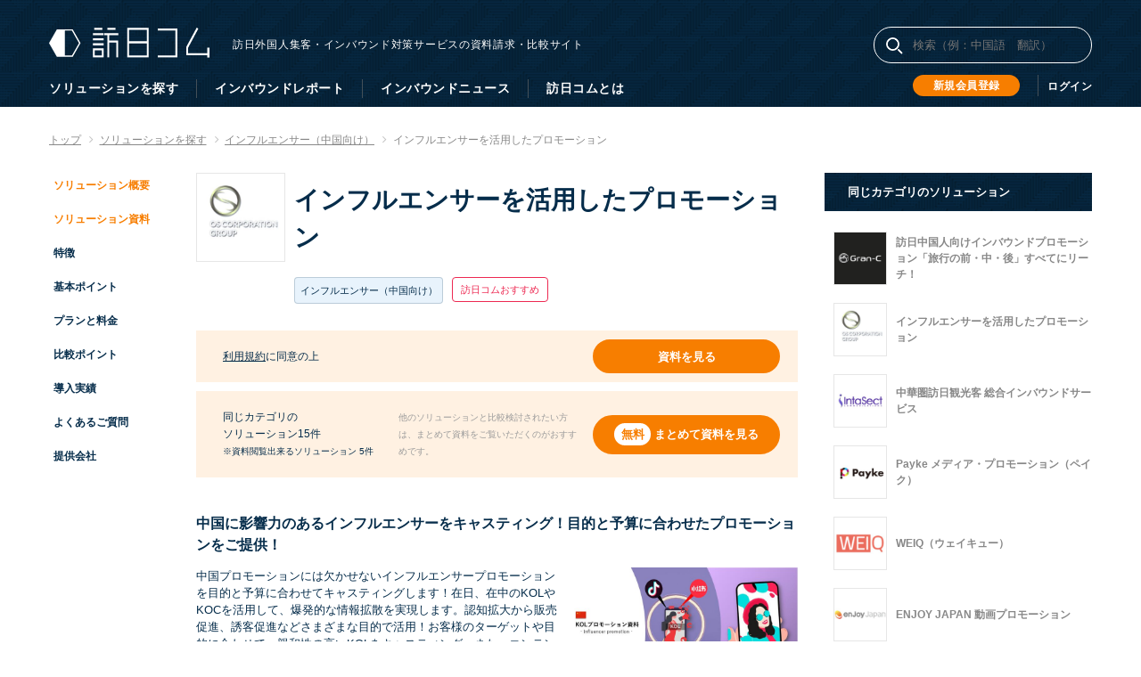

--- FILE ---
content_type: text/html; charset=utf-8
request_url: https://service.honichi.com/services/oscorporation-cinf
body_size: 9608
content:
<!DOCTYPE html><html lang="ja"><head><meta http-equiv="X-UA-Compatible" /><meta charset="utf-8" /><link crossorigin="use-credentials" href="/manifest.json" rel="manifest" /><!--feature/base_rn_1_1--><title>インフルエンサーを活用したプロモーション | 訪日コム</title>
<link rel="icon" type="image/x-icon" href="/favicon.ico">
<link rel="apple-touch-icon" type="image/png" href="/apple-icon-57x57.png" sizes="57x57">
<link rel="apple-touch-icon" type="image/png" href="/apple-icon-60x60.png" sizes="60x60">
<link rel="apple-touch-icon" type="image/png" href="/apple-icon-72x72.png" sizes="72x72">
<link rel="apple-touch-icon" type="image/png" href="/apple-icon-76x76.png" sizes="76x76">
<link rel="apple-touch-icon" type="image/png" href="/apple-icon-114x114.png" sizes="114x114">
<link rel="apple-touch-icon" type="image/png" href="/apple-icon-120x120.png" sizes="120x120">
<link rel="apple-touch-icon" type="image/png" href="/apple-icon-144x144.png" sizes="144x144">
<link rel="apple-touch-icon" type="image/png" href="/apple-icon-152x152.png" sizes="152x152">
<link rel="apple-touch-icon" type="image/png" href="/apple-icon-180x180.png" sizes="180x180">
<link rel="icon" type="image/png" href="/android-icon-192x192.png" sizes="192x192">
<link rel="icon" type="image/png" href="/favicon-32x32.png" sizes="32x32">
<link rel="icon" type="image/png" href="/favicon-96x96.png" sizes="96x96">
<link rel="icon" type="image/png" href="/favicon-16x16.png" sizes="16x16">
<meta name="description" content="訪日コムはインバウンド対策をしたいユーザーとインバウンドソリューション掲載企業の効率的なマッチングを実現。インバウンド対策をしたいユーザーとインバウンドソリューション掲載企業の効率的なマッチングを実現します。">
<meta property="og:title" content="インフルエンサーを活用したプロモーション">
<meta property="og:description" content="訪日コムはインバウンド対策をしたいユーザーとインバウンドソリューション掲載企業の効率的なマッチングを実現。インバウンド対策をしたいユーザーとインバウンドソリューション掲載企業の効率的なマッチングを実現します。">
<meta property="og:image" content="https://d3ahmol2rfi620.cloudfront.net/services/header_images/000/001/417/a7fe727019d827bda96d62819e64902aa05f110d.jpg">
<meta name="twitter:card" content="summary">
<meta name="twitter:site" content="@honichi_lab">
<meta name="twitter:title" content="インフルエンサーを活用したプロモーション">
<meta name="twitter:description" content="訪日コムはインバウンド対策をしたいユーザーとインバウンドソリューション掲載企業の効率的なマッチングを実現。インバウンド対策をしたいユーザーとインバウンドソリューション掲載企業の効率的なマッチングを実現します。">
<meta name="twitter:image" content="https://d3ahmol2rfi620.cloudfront.net/services/header_images/000/001/417/a7fe727019d827bda96d62819e64902aa05f110d.jpg">
<meta name="viewport" content="width=device-width,initial-scale=1">
<meta name="msapplication-TileColor" content="#002e4e">
<meta name="msapplication-TileImage" content="/ms-icon-144x144.png">
<meta name="theme-color" content="#002e4e"><!-- Google Tag Manager --><script>(function(w,d,s,l,i){w[l]=w[l]||[];w[l].push({'gtm.start':new Date().getTime(),event:'gtm.js'});var f=d.getElementsByTagName(s)[0],j=d.createElement(s),dl=l!='dataLayer'?'&l='+l:'';j.async=true;j.src='https://www.googletagmanager.com/gtm.js?id='+i+dl;f.parentNode.insertBefore(j,f);})(window,document,'script','dataLayer','GTM-PJ4V2NJ');</script><!-- End Google Tag Manager --><script>dataLayer.push({'userId': ''});</script><meta name="csrf-param" content="authenticity_token" />
<meta name="csrf-token" content="C6D9p7T8nFCq+T5ymyTi2nWRMYpZoyPxNpbRVKt+l7Cd4sd8mYob2sENhI3TWium6s7Z7HKCN7UJvYFxlMczeQ==" /><link rel="stylesheet" media="all" href="https://static-service.honichi.com/assets/front-2834de8d58992bf816003f3c5f819a1cdd87a4c57004a1141df5bf0945b09652.css" /><script src="https://static-service.honichi.com/assets/hotjar-6ffa5e9fe7eb8a9da6e5000aaefec720f9fa73b757f09b21d50c8c9fdfcd91bb.js"></script></head><body class="v2"><!-- Google Tag Manager (noscript) --><noscript><iframe src="https://www.googletagmanager.com/ns.html?id=GTM-PJ4V2NJ"height="0" width="0" style="display:none;visibility:hidden"></iframe></noscript><!-- End Google Tag Manager (noscript) --><header><div class="lt_container"><div class="test"><div class="header_area1"><div class="logo_area"><a class="logo" href="/"><img alt="訪日コム" src="https://static-service.honichi.com/assets/front/logo-ebe48b5dd3cc0fcce3c02f70e66ca395137b42a84ca8b7e22a0b6f60d5cefc15.svg" /></a><div class="copy-text"><p>訪日外国人集客・インバウンド対策サービスの資料請求・比較サイト</p></div></div><div class="pc_search_area"><img alt="検索" class="search_icon" src="https://static-service.honichi.com/assets/front/search-a921edae5b4758014653270d4acc131c44ee87ec35a1fb8f286da2a3340a1205.svg" /><form action="/search" accept-charset="UTF-8" method="get"><input name="utf8" type="hidden" value="&#x2713;" /><input type="text" name="q" id="q" value="" placeholder="検索（例：中国語　翻訳）" /></form></div><ul class="sp_navi_area"><li><a href="/users/sign_in"><img alt="ログイン" class="login_icon" src="https://static-service.honichi.com/assets/front/login-68f76e43f27f8ec38148634bae6a94b27df7042be6c690985f50cb41982f2ac5.svg" /></a></li><li><img alt="検索" class="sp_search_icon" src="https://static-service.honichi.com/assets/front/search-a921edae5b4758014653270d4acc131c44ee87ec35a1fb8f286da2a3340a1205.svg" /></li><li><div class="v2_hamburger-menu"><span>&nbsp;</span></div></li></ul></div><div class="header_menu_area"><ul class="g-navi"><li class="sp"><a href="/">トップ</a></li><li><a href="/categories">ソリューションを探す</a></li><li><a href="/reports">インバウンドレポート</a></li><li><a target="_blank" href="https://honichi.com/">インバウンドニュース</a></li><li><a href="/about">訪日コムとは</a></li></ul><ul class="login-navi"><li class="login-navi-sign_up"><a class="front-button-orange mini" href="/users/sign_up">新規会員登録</a></li><li><a href="/users/sign_in">ログイン</a></li></ul></div><div class="sp_search_area sp"><div class="sp_search_area_inner"><img alt="検索" class="search_icon" src="https://static-service.honichi.com/assets/front/search_navy-cb76109b613d319dcbe1b31127ac9268cd289f29b919dd07be9ccdba68d1e710.svg" /><form action="/search" accept-charset="UTF-8" method="get"><input name="utf8" type="hidden" value="&#x2713;" /><input type="text" name="q" id="q" value="" placeholder="例：中国語　翻訳" /><input type="submit" name="commit" value="検索" class="sp_search_sbmit_btn" data-disable-with="検索" /></form></div></div></div></div></header><div class="lt_container"><div class="lt_breadcrumb_path"><ul><li><a href="/"><span>トップ</span></a></li><li itemprop="itemListElement" itemscope="" itemtype="http://schema.org/ListItem"><a itemscope="itemscope" itemtype="http://schema.org/WebPage" itemprop="item" href="/categories"><span itemprop="name">ソリューションを探す</span><meta content="2" itemprop="position" /></a></li><li itemprop="itemListElement" itemscope="" itemtype="http://schema.org/ListItem"><a itemscope="itemscope" itemtype="http://schema.org/WebPage" itemprop="item" href="/categories/influencer-china"><span itemprop="name">インフルエンサー（中国向け）</span><meta content="3" itemprop="position" /></a></li><li itemprop="itemListElement" itemscope="" itemtype="http://schema.org/ListItem"><a itemscope="itemscope" itemtype="http://schema.org/WebPage" itemprop="item" href="/services/oscorporation-cinf"><span itemprop="name">インフルエンサーを活用したプロモーション</span><meta content="4" itemprop="position" /></a></li></ul></div></div><div class="lt_container lt_content_start"><div class="lt_tree_column"><main class="lt_content"><div class="service_detail"><section id="service_detail_name_area"><div class="service_thumb"><img class="thumbnail_border" src="https://d3ahmol2rfi620.cloudfront.net/services/images/000/001/417/f2c0486722f4b79b623cd46265f687d650667eb3.jpg" /></div><div><h1>インフルエンサーを活用したプロモーション</h1><div class="service_tags"><a href="/categories/influencer-china"><span class="front-tag">インフルエンサー（中国向け）</span></a><span class="front-tag-recommend">訪日コムおすすめ</span></div></div></section><div class="service_download_block"><p class="service_download_block_txt"><a target="_blank" href="/tos">利用規約</a>に同意の上</p><a class="front-button-orange service_download_btn js-modal_login" data-ci="download-btn" href="javascript:void(0)">資料を見る</a></div><div class="service_download_block"><p class="service_download_block_txt">同じカテゴリの<br class="pc" />ソリューション15件<br /><span class="service_downloadable_size">※資料閲覧出来るソリューション&nbsp;5件</span></p><p class="service_download_block_notice">他のソリューションと比較検討されたい方は、まとめて資料をご覧いただくのがおすすめです。</p><a class="front-button-orange service_download_btn service_bulk_download_btn js-modal_login" data-ci="bulk-download-btn" href="javascript:void(0)">まとめて資料を見る</a></div><section class="clearfix" id="service_introduction_area"><h2>中国に影響力のあるインフルエンサーをキャスティング！目的と予算に合わせたプロモーショ ンをご提供！</h2><div class="description"><p>中国プロモーションには欠かせないインフルエンサープロモーションを目的と予算に合わせてキャスティングします！在日、在中のKOLやKOCを活用して、爆発的な情報拡散を実現します。認知拡大から販売促進、誘客促進などさまざまな目的で活用！お客様のターゲットや目的に合わせて、親和性の高いKOLをキャスティング。また、コンテンツの投稿や拡散、動画作成、ライブ配信など最適な情報発信をご提案いたします。</p></div><img src="https://d3ahmol2rfi620.cloudfront.net/services/header_images/000/001/417/a4f830db5cce67347ecadd2ee4b5d5b1c0cd5cd1.jpg" /></section><section id="service_detail_pdf_area"><div class="mod_pdf_viewer_area"><div class="sub-headline mini"><h2>ソリューション資料</h2></div><div class="service_detail_slider slider"><div class="service_detail_slide"><img src="https://d3ahmol2rfi620.cloudfront.net/services/document_image_1s/000/001/417/3769310c95b39044c85566c21c015ad1796686a3.jpg" /></div><div class="service_detail_slide"><img src="https://d3ahmol2rfi620.cloudfront.net/services/document_image_2s/000/001/417/b744e4c656e1a88cab9ee112b0b158f1c46a7d1f.jpg" /></div><div class="service_detail_slide"><img src="https://d3ahmol2rfi620.cloudfront.net/services/document_image_3s/000/001/417/98805b0f98d17d6a9371a224af905f647b893a06.jpg" /></div><div class="service_detail_slide"><div class="slick_slide_spacer"></div><div class="service_detail_slide_to_dl"><a target="_blank" href="/tos">利用規約</a>に同意の上、<br class="sp" />4ページ目以降の<a class="front-button-orange large mt10 js-modal_login" href="javascript:void(0)">資料を見る</a></div></div></div></div><div class="service_detail_slider_paging"><div class="slider_progress_bar"><div class="slider_progress_bar_inner"></div></div><p class="prev">←</p><p><span class="now_slide">1</span>/<span class="sum_slides">4</span></p><p class="next">→</p></div></section><div class="mod_same_solution_dl clearfix"><p class="mod_same_solution_dl_txt">同じカテゴリのソリューション15件<br /><span class="service_downloadable_size">※資料閲覧出来るソリューション&nbsp;5件</span></p><a class="front-button-orange service_download_btn js-modal_login" href="javascript:void(0)">まとめて資料を見る</a><ul><li><a href="/services/gran-c-influencer-china"><img class="thumbnail_border" src="https://d3ahmol2rfi620.cloudfront.net/services/images/000/002/058/7dc81e2793f38e642e6d17eefe3ce65d74e388ee.jpg" /></a></li><li><a href="/services/oscorporation-cinf"><img class="thumbnail_border" src="https://d3ahmol2rfi620.cloudfront.net/services/images/000/001/417/f2c0486722f4b79b623cd46265f687d650667eb3.jpg" /></a></li><li><a href="/services/intasect-inflchi"><img class="thumbnail_border" src="https://d3ahmol2rfi620.cloudfront.net/services/images/000/001/543/c33ce2f389e5e774fccd34d5da6d66b0d6948ce5.jpg" /></a></li><li><a href="/services/payke-influencer-china"><img class="thumbnail_border" src="https://d3ahmol2rfi620.cloudfront.net/services/images/000/002/140/9bf9c481699a6c18c19f2601ac1651f971a178ef.jpg" /></a></li><li><p>ほか11件</p></li></ul><p class="service_download_block_notice">他のソリューションと比較検討されたい方は、まとめて資料をご覧いただくのがおすすめです。</p></div><section id="service_detail_feature"><div class="sub-headline mini"><h2>特徴</h2></div><div class="mod_service_detail_list"><dl class="clearfix"><dt>推奨会社規模</dt><dd><p>規模は問いません。</p></dd></dl><dl class="clearfix"><dt>導入までのリードタイム</dt><dd><p>最短翌日　KOLのスケジュール調整次第。ご相談ください。</p></dd></dl><dl class="clearfix"><dt>運用サポート</dt><dd><p>キャスティングからスケジュール調整･当日サポート･効果測定･施策提案までフルサポート</p></dd></dl></div></section><section id="service_detail_basic_point"><div class="sub-headline mini"><h2>基本ポイント</h2></div><div class="mod_detail_basic_point"><ul class="service_detail_basic_point_list"><li><div class="basic_point_title"><span>ポイント1</span>KOLで情報発信強化</div><div class="basic_point_description"><p>イベント集客、店舗集客、販売、ブランディングなどKOLの使い方は様々。
<br />目的に合わせて、各種媒体のKOLをキャスティング</p></div></li><li><div class="basic_point_title"><span>ポイント2</span>KOCを活用した口コミ施策</div><div class="basic_point_description"><p>多くのKOCをキャスティングした口コミ施策。大人数で口コミをすることで、口コミを発生させるステルスマーケティングを実施可能</p></div></li><li><div class="basic_point_title"><span>ポイント3</span>著名人や芸能人などキャスティング</div><div class="basic_point_description"><p>お客様のご要望でフォロワー1000万人以上の著名人をキャスティング可能！影響力は最大級です。</p></div></li></ul></div></section><section id="service_detail_plan"><div class="sub-headline mini"><h2>プランと料金</h2></div><div class="service_detail_plan_content"><p>起用するKOLや内容により金額が異なるため、一度ご相談ください（要問合せ）</p></div></section><div class="service_download_block"><p class="service_download_block_txt">同じカテゴリの<br class="pc" />ソリューション15件<br /><span class="service_downloadable_size">※資料閲覧出来るソリューション&nbsp;5件</span></p><p class="service_download_block_notice">他のソリューションと比較検討されたい方は、まとめて資料をご覧いただくのがおすすめです。</p><a class="front-button-orange service_download_btn service_bulk_download_btn js-modal_login" data-ci="bulk-download-btn" href="javascript:void(0)">まとめて資料を見る</a></div><section id="service_detail_compare_point"><div class="sub-headline mini"><h2>よく比較されるポイント</h2><a class="front-button inverse" href="/categories/influencer-china/comparision">比較表</a></div><div class="mod_service_detail_list"><dl class="clearfix"><dt class="mod_point_dt">対応SNS</dt><dd class="mod_dd"><p>Weibo、WeChat、小紅書（RED）など</p></dd></dl><dl class="clearfix"><dt class="mod_point_dt">実績</dt><dd class="mod_dd"><p>美容サロン、化粧品メーカー、自治体など多数</p></dd></dl><dl class="clearfix"><dt class="mod_point_dt">費用</dt><dd class="mod_dd"><p>要問合せ</p></dd></dl><dl class="clearfix"><dt class="mod_point_dt">実績</dt><dd class="mod_dd"><p>企業、飲食店、美容サロン、化粧品メーカー、自治体など多数</p></dd></dl></div></section><section id="service_detail_result"><div class="sub-headline mini"><h2>導入実績</h2><p>このソリューションを使っている企業</p></div><div class="service_detail_result_content"><p>企業、飲食店、美容サロン、化粧品メーカー、自治体など多数</p></div></section><section id="service_detail_faq"><div class="sub-headline mini"><h2>よくあるご質問</h2></div><ul class="service_detail_faq_list"><li><p class="service_detail_faq_list_q">利用開始までの流れを教えて下さい</p><div class="service_detail_faq_list_a"><p>申込書提出⇒KPI策定⇒運用開始⇒結果分析⇒レポート報告</p></div></li><li><p class="service_detail_faq_list_q">他社サービスと比較した時の特徴を教えて下さい</p><div class="service_detail_faq_list_a"><p>弊社は日本の企業としてワンストップトータルサポートします。当社内に経験に長けている中国人スタッフと日本人のスタッフで担当をさせて頂き運営をさせていただくことで、課題や問題に一緒に考え、対応およびご提案させていただきます。</p></div></li><li><p class="service_detail_faq_list_q">サポート体制はどのようなものですか？</p><div class="service_detail_faq_list_a"><p>中国人専属スタッフと日本人専属スタッフの2名が運営の担当として最低アサインしてサポート致します。</p></div></li><li><p class="service_detail_faq_list_q">なぜこのサービスが選ばれているのですか？</p><div class="service_detail_faq_list_a"><p>中国の現地人目線と日本人の目線で運営することで、効果的な運営をすることが可能となっております。また、ワンストップで提供 ( 全て当社内で提供 ) することで、他社様と比べても低価格でサービスの提供が実現しております。</p></div></li></ul></section><div class="service_download_block"><p class="service_download_block_txt">同じカテゴリの<br class="pc" />ソリューション15件<br /><span class="service_downloadable_size">※資料閲覧出来るソリューション&nbsp;5件</span></p><p class="service_download_block_notice">他のソリューションと比較検討されたい方は、まとめて資料をご覧いただくのがおすすめです。</p><a class="front-button-orange service_download_btn service_bulk_download_btn js-modal_login" data-ci="bulk-download-btn" href="javascript:void(0)">まとめて資料を見る</a></div><section id="service_detail_company_info"><div class="sub-headline mini"><h2>提供会社</h2></div><div class="service_detail_company_info_content"><div class="service_detail_company_img"><img class="thumbnail_border" src="https://d3ahmol2rfi620.cloudfront.net/companies/images/000/017/895/fe7a9c1b922f5bd9a3e26f4b76fab0f1cdb80d44.jpg" /></div><div class="service_detail_company_info_list mod_service_detail_list clearfix"><dl><dt class="mod_offering_company">会社名</dt><dd class="mod_offering_company">株式会社オーエス</dd></dl><dl><dt class="mod_offering_company">従業員規模</dt><dd class="mod_offering_company">16-99 名</dd></dl><dl><dt class="mod_offering_company">所在地</dt><dd class="mod_offering_company">東京都豊島区東池袋1-18-1 Hareza Tower 20F</dd></dl></div></div></section><div class="service_download_block"><p class="service_download_block_txt">同じカテゴリの<br class="pc" />ソリューション15件<br /><span class="service_downloadable_size">※資料閲覧出来るソリューション&nbsp;5件</span></p><p class="service_download_block_notice">他のソリューションと比較検討されたい方は、まとめて資料をご覧いただくのがおすすめです。</p><a class="front-button-orange service_download_btn service_bulk_download_btn js-modal_login" data-ci="bulk-download-btn" href="javascript:void(0)">まとめて資料を見る</a></div><div class="modal-overlay"></div><div class="category_dl_popup_modal_outer" data-shown="false"><div class="mod_category_dl_popup_wrapper_wide"><img class="modal_close popup_modal_close" alt="閉じる" src="https://static-service.honichi.com/assets/close-b0f75a1c836c231ffa2dea4090b231501c73dc0af2057ba657739a55def7afb2.png" /><div class="flex-container direction-column"><div class="mod_category_dl_popup_description">インフルエンサー（中国向け）カテゴリの資料15件を、まとめてご覧いただけます。</div><span class="service_downloadable_size">※資料閲覧出来るソリューション&nbsp;5件</span><div class="flex-container center-child-cross-axis image_container mt20"><div class="mr05"><img alt="中国向けインバウンド広告出稿" class="thumbnail_border service_image" src="https://d3ahmol2rfi620.cloudfront.net/services/images/000/002/131/e962f570a88a8de90714cefd38a0747eac7af192.jpg" /></div><div class="mr05"><img alt="中国向けインフルエンサーを活用した国慶節&amp;W11に向けたプロモーションのご提案" class="thumbnail_border service_image" src="https://d3ahmol2rfi620.cloudfront.net/services/images/000/001/761/b43f71b3711a0fdc92078c7240e32112fa852fa4.jpg" /></div><div class="mr05"><img alt="WEIQ（ウェイキュー）" class="thumbnail_border service_image" src="https://d3ahmol2rfi620.cloudfront.net/services/images/000/000/089/3eb4c1084963e946a78f9ebcb0731406aa7aa6ad.jpg" /></div><div class="mr05"><img alt="ほんとうに売れる中国人KOLのご提案" class="thumbnail_border service_image" src="https://d3ahmol2rfi620.cloudfront.net/services/images/000/001/494/45d8bffc1747e2f06e9e00df752aeee96be3ba7c.jpg" /></div>ほか15件</div></div><div class="flex-1"></div><div class="mod_category_dl_popup_btn_wrapper mt30"><div class="flex-container direction-column"><div class="mod_category_dl_popup_btn"><a class="front-button-orange large js-modal_login" data-ci="bulk-download-btn" href="javascript:void(0)">まとめて資料を見る</a></div><div class="mod_category_dl_popup_notice mt20">他のソリューションと比較検討されたい方は、まとめて資料をご覧いただくのがおすすめです。</div></div></div></div></div></div></main><aside class="lt_main_sidebar"><div class="lt_main_sidebar_inner service_detail"><section id="service_detail_same_category_solution"><div class="sub-headline"><h2>同じカテゴリのソリューション</h2></div><ul class="service_detail_same_category_solution_list"><li><a href="/services/gran-c-influencer-china"><img class="thumbnail_border" src="https://d3ahmol2rfi620.cloudfront.net/services/images/000/002/058/7dc81e2793f38e642e6d17eefe3ce65d74e388ee.jpg" /><div><p class="service_detail_same_category_solution_list_name">訪日中国人向けインバウンドプロモーション「旅行の前・中・後」すべてにリーチ！</p></div></a></li><li><a href="/services/oscorporation-cinf"><img class="thumbnail_border" src="https://d3ahmol2rfi620.cloudfront.net/services/images/000/001/417/f2c0486722f4b79b623cd46265f687d650667eb3.jpg" /><div><p class="service_detail_same_category_solution_list_name">インフルエンサーを活用したプロモーション</p></div></a></li><li><a href="/services/intasect-inflchi"><img class="thumbnail_border" src="https://d3ahmol2rfi620.cloudfront.net/services/images/000/001/543/c33ce2f389e5e774fccd34d5da6d66b0d6948ce5.jpg" /><div><p class="service_detail_same_category_solution_list_name">中華圏訪日観光客 総合インバウンドサービス</p></div></a></li><li><a href="/services/payke-influencer-china"><img class="thumbnail_border" src="https://d3ahmol2rfi620.cloudfront.net/services/images/000/002/140/9bf9c481699a6c18c19f2601ac1651f971a178ef.jpg" /><div><p class="service_detail_same_category_solution_list_name">Payke メディア・プロモーション（ペイク）</p></div></a></li><li><a href="/services/weiq"><img class="thumbnail_border" src="https://d3ahmol2rfi620.cloudfront.net/services/images/000/000/089/3eb4c1084963e946a78f9ebcb0731406aa7aa6ad.jpg" /><div><p class="service_detail_same_category_solution_list_name">WEIQ（ウェイキュー）</p></div></a></li><li><a href="/services/enjoyjapan-gb-influencer"><img class="thumbnail_border" src="https://d3ahmol2rfi620.cloudfront.net/services/images/000/000/900/5f81a79a8fa952b4438d1d61814119e811d44018.jpg" /><div><p class="service_detail_same_category_solution_list_name">ENJOY JAPAN 動画プロモーション</p></div></a></li><li><a href="/services/unbot-kolchina"><img class="thumbnail_border" src="https://d3ahmol2rfi620.cloudfront.net/services/images/000/001/294/9d0d1bb4c442c9c780ade965d6db6995815aed78.jpg" /><div><p class="service_detail_same_category_solution_list_name">刺さるインフルエンサーマーケティング</p></div></a></li><li><a href="/services/cbn-red"><img class="thumbnail_border" src="https://d3ahmol2rfi620.cloudfront.net/services/images/000/001/341/058f361df016d833f2c32363322fb772d0c0d941.jpg" /><div><p class="service_detail_same_category_solution_list_name">小紅書(RED)</p></div></a></li><li><a href="/services/webtvasia-ch"><img class="thumbnail_border" src="https://d3ahmol2rfi620.cloudfront.net/services/images/000/001/401/83cebb1c05e42f56b911b3db874e7092b1f0fba2.jpg" /><div><p class="service_detail_same_category_solution_list_name">WebTVAsia</p></div></a></li><li><a href="/services/beyders-infch"><img class="thumbnail_border" src="https://d3ahmol2rfi620.cloudfront.net/services/images/000/001/494/45d8bffc1747e2f06e9e00df752aeee96be3ba7c.jpg" /><div><p class="service_detail_same_category_solution_list_name">ほんとうに売れる中国人KOLのご提案</p></div></a></li><li><a href="/services/engawa-chiinfko"><img class="thumbnail_border" src="https://d3ahmol2rfi620.cloudfront.net/services/images/000/001/761/b43f71b3711a0fdc92078c7240e32112fa852fa4.jpg" /><div><p class="service_detail_same_category_solution_list_name">中国向けインフルエンサーを活用した国慶節&amp;W11に向けたプロモーションのご提案</p></div></a></li><li><a href="/services/garage-inf"><img class="thumbnail_border" src="https://d3ahmol2rfi620.cloudfront.net/services/images/000/001/600/cdda81da78dfbca8bd1abeb26dc5717664c1836c.jpg" /><div><p class="service_detail_same_category_solution_list_name">データから導き出すKOL活用</p></div></a></li><li><a href="/services/engawa-chiinfhana"><img class="thumbnail_border" src="https://d3ahmol2rfi620.cloudfront.net/services/images/000/001/793/0a2581675ababa6499ecc7dd3633a8e3c5f5a3a4.jpg" /><div><p class="service_detail_same_category_solution_list_name">花見シーズン向け 在日KOLによるWeibo投稿</p></div></a></li><li><a href="/services/a3-inf-ch"><img class="thumbnail_border" src="https://d3ahmol2rfi620.cloudfront.net/services/images/000/001/876/3314f5e96af527cf9d2a18c8fc0a283d69a3c416.jpg" /><div><p class="service_detail_same_category_solution_list_name">越境キャスティング支援サービス</p></div></a></li><li><a href="/services/aainc-pr"><img class="thumbnail_border" src="https://d3ahmol2rfi620.cloudfront.net/services/images/000/002/131/e962f570a88a8de90714cefd38a0747eac7af192.jpg" /><div><p class="service_detail_same_category_solution_list_name">中国向けインバウンド広告出稿</p></div></a></li></ul><a class="front-button inverse compare_solution_btn" href="/categories/influencer-china/comparision">ソリューションを比較する</a></section><section id="service_detail_related_category_solution"><div class="sub-headline"><h2>関連するカテゴリ</h2></div><ul class="service_detail_related_category_solution_list"><li><a href="/categories/influencer">インフルエンサー（総合）</a></li><li><a href="/categories/influencer-china">インフルエンサー（中国向け）</a></li><li><a href="/categories/influencer-taiwan">インフルエンサー（台湾・香港向け）</a></li><li><a href="/categories/influencer-thailand">インフルエンサー（タイ向け）</a></li><li><a href="/categories/influencer-english">インフルエンサー（英語圏向け）</a></li><li><a href="/categories/kolkorea">インフルエンサー（韓国向け）</a></li><li><a href="/categories/influencer-seasia">インフルエンサー（東南アジア向け）</a></li><li><a href="/categories/influencer-southamerica">インフルエンサー（中南米向け）</a></li></ul></section></div></aside><aside class="lt_sub_sidebar"><div class="lt_sub_sidebar_inner service_detail"><ul class="service_detail_left_menu"><li><a class="color-orange" href="#service_detail_name_area">ソリューション概要</a></li><li><a class="color-orange" href="#service_detail_pdf_area">ソリューション資料</a></li><li><a href="#service_detail_feature">特徴</a></li><li><a href="#service_detail_basic_point">基本ポイント</a></li><li><a href="#service_detail_plan">プランと料金</a></li><li><a href="#service_detail_compare_point">比較ポイント</a></li><li><a href="#service_detail_result">導入実績</a></li><li><a href="#service_detail_faq">よくあるご質問</a></li><li><a href="#service_detail_company_info">提供会社</a></li></ul></div></aside></div><div class="center-container mt40 pt35 pb35" style="background-color: #fff1e2"><div class="publishing-request-sp-container about-text-xlarge bold">貴社のインバウンド資料を訪日コムに掲載しませんか？</div><div class="description-container mt20 bold about-text-medium white-container-wrapper"><div class="white-container no-margin-sp">初期費用無料</div><div class="white-container no-margin-sp">月額定額</div><div class="white-container" style="margin-right: 0">新着メール配信無料（※）</div></div><div class="present text-small"><div class="mt20">訪日コムには大手企業を中心に飲料メーカー、食料メーカー、コンビニチェーン、ドラッグストア、通信会社、交通系企業、TV局、不動産デベロッパー、商社などのインバウンド担当者が登録し、インバウンド対策資料をダウンロードされています。</div><div class="mt20">（※）訪日ラボ、訪日コム会員に向けて新着ソリューションとしてメールを送信します。</div><div class="mt20 bold">訪日コムに資料を掲載し、月額のご契約をいただくと、企業の担当者情報を見込み顧客/リード顧客として入手いただけます。（月額費用30,000円(税抜))</div></div><div class="apply-button-container mt30"><a class="front-button-orange large" data-method="get" href="/contact">掲載申し込みはこちら</a></div></div></div><footer><div class="lt_container"><div class="footer_area"><ul class="footer_link_list"><li><a href="/">トップ</a></li><li><a href="/categories">ソリューションを探す</a></li><li><a href="/reports">インバウンドレポート</a></li><li><a href="https://honichi.com/">インバウンドニュース</a></li></ul><ul class="footer_link_list"><li><a href="/about">訪日コムとは</a></li><li><a href="/tos">利用規約</a></li><li><a href="/legal">特定商取引法に基づく表記</a></li><li><a href="/privacy">プライバシーポリシー</a></li><li><a href="/help">ヘルプ</a></li></ul><ul class="footer_link_list"><li><a href="/contact">サービス掲載の申し込み</a></li><li><a href="/contact">お問い合わせ</a></li><li><a href="/sitemap">サイトマップ</a></li><li><a href="http://mov.am/">運営会社</a></li></ul><div class="footer_about_area"><p class="about_title">訪日コムとは？</p><p>「訪日コム」はインバウンド対策サービスに特化した無料の資料請求・比較サイトです。インバウンド対策をしたいユーザーは、会員登録するとソリューション資料を無料で好きなだけダウンロードできます。</p><p>一方で、訪日コムに資料掲載いただいた企業には、その資料をダウンロードしたユーザーの情報をリード情報（見込み顧客データ）として提供します。インバウンド対策をしたいユーザーとインバウンドソリューション掲載企業の効率的なマッチングを実現します。</p></div></div><div class="footer_copy_area"><p>&copy; 2017-2026  mov inc.</p></div></div></footer><div class="modal-overlay"></div><div class="login_modal_outer"><div class="login_modal"><div class="login_modal_inner"><form class="sign-in" action="/users/sign_in" accept-charset="UTF-8" method="post"><input name="utf8" type="hidden" value="&#x2713;" /><input type="hidden" name="authenticity_token" value="RGptjqxVAKZJ9Pl+RgRHpDciZZF58GHYI8mEBbUZEEjSKFdVgSOHLCIAQ4EOeo7YqH2N91LRdZwc4tQgiqC0gQ==" /><div class="title mb80-sp lh30 text-large"><span class="orange">無料</span>で資料をダウンロードするには<br class="sp" />ログインが必要です。</div><div class="login-container"><div class="sns-container"><div class="section-title">外部サービスでログイン</div><div class="mb20"><form action="/users/auth/facebook" accept-charset="UTF-8" method="post"><input name="utf8" type="hidden" value="&#x2713;" /><input type="hidden" name="authenticity_token" value="+eKF9Qcb7moeoNReEJMlNO1P76NJ8eNQa0Ga3kyyaZtvoL8uKm1p4HVUbqFY7exIchAHxWLQ9xRUasr7cwvNUg==" /><button name="button" type="submit" class="facebook-sign-button flex-container center-child center-child-cross-axis"><i class="icon"><i style="height: 32px; width: 40px;" aria_hidden="true" class="fa fa-facebook-square fa-2x"></i></i><div class="flex-1"></div><div>Facebookでログイン</div><div class="flex-1"></div></button></form></div><div class="mb20"><form action="/users/auth/google" accept-charset="UTF-8" method="post"><input name="utf8" type="hidden" value="&#x2713;" /><input type="hidden" name="authenticity_token" value="qll0GoqpXFiD+KcDK+H2sGcj36SudwXBXGyVXGKUXzI8G07Bp9/b0ugMHfxjnz/M+Hw3woVWEYVjR8V5XS37+w==" /><button name="button" type="submit" class="google-sign-button flex-container center-child center-child-cross-axis"><i><img class="icon" style="height: 32px; width: 40px;" src="https://static-service.honichi.com/assets/icon-google-388697eb04da616e799778829a9272537932b830fa82ff0b59beb6c0873f25de.png" /></i><div class="flex-1"></div><div class="div" style="margin-right: 20px">Googleでログイン</div><div class="flex-1"></div></button></form></div><div class="mb20"><form action="/users/auth/yahoojp" accept-charset="UTF-8" method="post"><input name="utf8" type="hidden" value="&#x2713;" /><input type="hidden" name="authenticity_token" value="sFLPVdxqRENXwO3OcEA+DkEvsKi858qBbzRSYhfauN4mEPWO8RzDyTw0VzE4Pvdy3nBYzpfG3sVQHwJHKGMcFw==" /><button name="button" type="submit" class="yahoojp-sign-button flex-container center-child center-child-cross-axis"><i><img class="icon" style="height: 24px; width: 30px; margin-left: 5px;" src="https://static-service.honichi.com/assets/icon-yahoo-f1427fe8ab373e5b72e6f10ee317678ca97d5a456c1d518a32657e34265b6517.png" /></i><div class="flex-1"></div><div class="div">Yahoo! JAPAN IDでログイン</div><div class="flex-1"></div></button></form></div><div class="mt15 text"><div>※ログイン以外の目的に使われることはありません。</div><div>※訪日コムがゲストの同意なしに投稿することはありません。</div></div><div class="path after-sns"></div></div><div style="flex: 1"></div><div class="email-container"><div class="section-title mb40">メールアドレスでログイン</div><div class="input-title">メールアドレス</div><div class="mt10"><input autofocus="autofocus" class="input-field" placeholder="sample@honichi.com" type="email" name="user[email]" id="user_email" /></div><div class="input-title mt30">パスワード</div><div class="mt10"><input autocomplete="off" class="input-field" placeholder="半角英数字8文字以上" type="password" name="user[password]" id="user_password" /></div><div class="submit-button-container"><input class="front-button-orange large mt20" data-ci="login-btn" style="font-size: 13px" type="submit" value="ログイン" /></div><div class="mt35 tac"><a class="text" href="/users/password/new">パスワードを忘れた方はこちら</a></div></div></div><div class="path after-email"></div><div class="other-container"><div class="mr30 text small tac mb30">まだアカウントをお持ちでない方はこちら</div><div class="other-section"><button class="front-button large" onclick="location.href=&#39;/users/sign_up&#39;; return false" style="font-size: 13px" type="button">新規会員登録</button></div></div></form></div><div class="modal_close"><span class="front-button inverse modal_close_btn">閉じる</span></div></div></div><script src="https://static-service.honichi.com/assets/front-c342c293f11e782b8751d66aae209ba9b559ed007be9686e11d2e8dbc5cdc5d1.js"></script></body></html>

--- FILE ---
content_type: image/svg+xml
request_url: https://static-service.honichi.com/assets/front/search_navy-cb76109b613d319dcbe1b31127ac9268cd289f29b919dd07be9ccdba68d1e710.svg
body_size: 195
content:
<svg xmlns="http://www.w3.org/2000/svg" xmlns:xlink="http://www.w3.org/1999/xlink" width="24" height="24" viewBox="0 0 24 24">
    <defs>
        <path id="a" d="M10.5 17.75a7.25 7.25 0 1 1 0-14.5 7.25 7.25 0 0 1 0 14.5zm0-1.5a5.75 5.75 0 1 0 0-11.5 5.75 5.75 0 0 0 0 11.5zm5.97 1.273a.75.75 0 1 1 1.06-1.06l3.536 3.535a.75.75 0 0 1-1.06 1.061l-3.536-3.536z"/>
    </defs>
    <g fill="none" fill-rule="evenodd">
        <mask id="b" fill="#fff">
            <use xlink:href="#a"/>
        </mask>
        <use fill="#062D4B" fill-rule="nonzero" xlink:href="#a"/>
        <g fill="#062D4B" mask="url(#b)">
            <path d="M0 0h24v24H0z"/>
        </g>
    </g>
</svg>


--- FILE ---
content_type: image/svg+xml
request_url: https://static-service.honichi.com/assets/front/a-18eb4004b9f561c233476c6f8a4af2f02aa4e50116eda249c95adcc26ca47f27.svg
body_size: 65
content:
<svg xmlns="http://www.w3.org/2000/svg" width="24" height="24" viewBox="0 0 24 24">
    <g fill="none" fill-rule="evenodd" stroke="#FF9E39" stroke-linecap="round" stroke-linejoin="round" stroke-width="2">
        <path d="M5 19.222L12.215 5l6.754 14.222M7.368 15.686h10.027"/>
    </g>
</svg>
